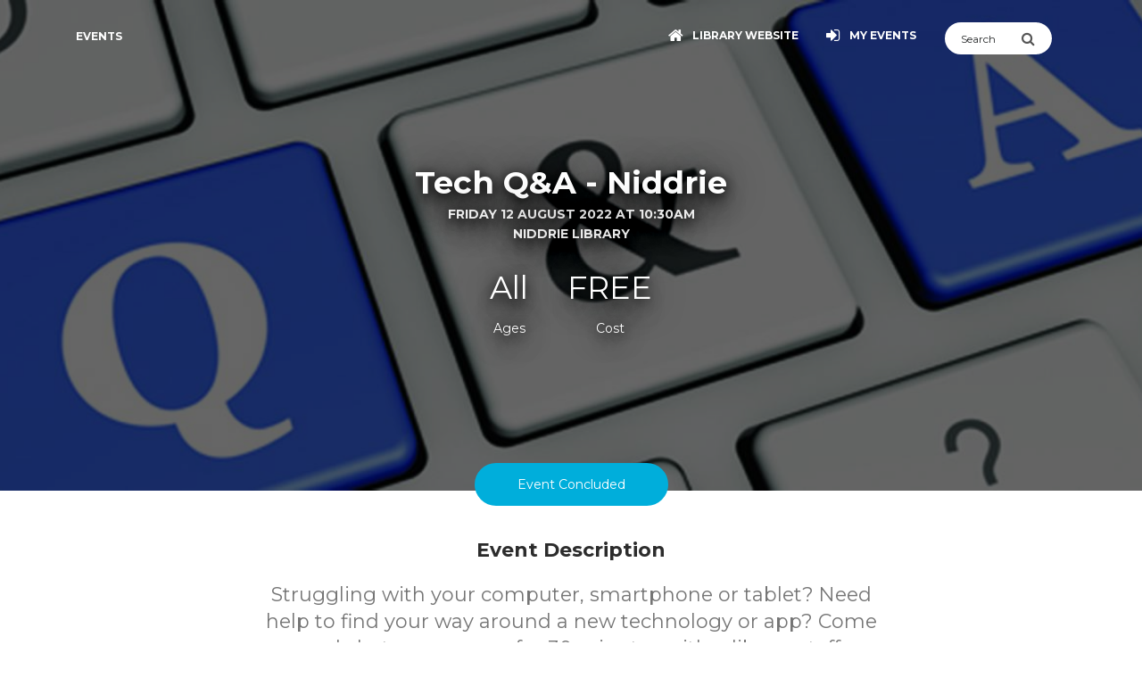

--- FILE ---
content_type: text/css
request_url: https://libraryevents.mvcc.vic.gov.au/assets/css/demo.css
body_size: 1463
content:
.tim-row {
    margin-bottom: 20px;
}

.tim-white-buttons {
    background-color: #777777;
}

.typography-line {
    padding-left: 25%;
    margin-bottom: 35px;
    position: relative;
    display: block;
    width: 100%;
}

.typography-line span {
    bottom: 10px;
    color: #c0c1c2;
    display: block;
    font-weight: 400;
    font-size: 13px;
    line-height: 13px;
    left: 0;
    margin-left: 20px;
    position: absolute;
    width: 260px;
    text-transform: none;
}

.tim-row {
    padding-top: 60px;
}

.tim-row h3 {
    margin-top: 0;
}

.switch {
    margin-right: 20px;
}

#navbar-full .navbar {
    border-radius: 0 !important;
    margin-bottom: 15px;
    z-index: 2;
}

#menu-dropdown .navbar {
    border-radius: 3px;
}

#pagination-row .pagination-container {
    height: 100%;
    max-height: 100%;
    display: flex;
    align-items: center;
}

#icons-row i.now-ui-icons {
    font-size: 30px;
}

.space {
    height: 130px;
    display: block;
}

.space-110 {
    height: 110px;
    display: block;
}

.space-50 {
    height: 50px;
    display: block;
}

.space-70 {
    height: 70px;
    display: block;
}

.navigation-example .img-src {
    background-attachment: scroll;
}

.navigation-example {
    background-position: center center;
    background-size: cover;
    margin-top: 0;
    min-height: 740px;
    height: 100%;
}

#notifications {
    background-color: #FFFFFF;
    display: block;
    width: 100%;
    position: relative;
}

.tim-note {
    text-transform: capitalize;
}

#buttons .btn,
#javascriptComponents .btn {
    margin: 0 0px 10px;
}

.space-100 {
    height: 100px;
    display: block;
    width: 100%;
}

.be-social {
    padding-bottom: 20px;
    /*     border-bottom: 1px solid #aaa; */
    margin: 0 auto 40px;
}

.txt-white {
    color: #FFFFFF;
}

.txt-gray {
    color: #ddd !important;
}

.parallax {
    width: 100%;
    height: 570px;
    display: block;
    background-attachment: fixed;
    background-repeat: no-repeat;
    background-size: cover;
    background-position: center center;
}

.logo-container .logo {
    overflow: hidden;
    border-radius: 50%;
    border: 1px solid #333333;
    width: 50px;
    float: left;
}

.logo-container .brand {
    font-size: 16px;
    color: #FFFFFF;
    line-height: 18px;
    float: left;
    margin-left: 10px;
    margin-top: 7px;
    width: 70px;
    height: 40px;
    text-align: left;
}

.logo-container .brand-material {
    font-size: 18px;
    margin-top: 15px;
    height: 25px;
    width: auto;
}

.logo-container .logo img {
    width: 100%;
}

.navbar-small .logo-container .brand {
    color: #333333;
}

.fixed-section {
    top: 90px;
    max-height: 80vh;
    overflow: scroll;
    position: sticky;
}

.fixed-section ul {
    padding: 0;
}

.fixed-section ul li {
    list-style: none;
}

.fixed-section li a {
    font-size: 14px;
    padding: 2px;
    display: block;
    color: #666666;
}

.fixed-section li a.active {
    color: #00bbff;
}

.fixed-section.float {
    position: fixed;
    top: 100px;
    width: 200px;
    margin-top: 0;
}

.parallax .parallax-image {
    width: 100%;
    overflow: hidden;
    position: absolute;
}

.parallax .parallax-image img {
    width: 100%;
}

@media (max-width: 768px) {
    .parallax .parallax-image {
        width: 100%;
        height: 640px;
        overflow: hidden;
    }
    .parallax .parallax-image img {
        height: 100%;
        width: auto;
    }
}


/*.separator{
    content: "Separator";
    color: #FFFFFF;
    display: block;
    width: 100%;
    padding: 20px;
}
.separator-line{
    background-color: #EEE;
    height: 1px;
    width: 100%;
    display: block;
}
.separator.separator-gray{
    background-color: #EEEEEE;
}*/

.social-buttons-demo .btn {
    margin-right: 5px;
    margin-bottom: 7px;
}

.img-container {
    width: 100%;
    overflow: hidden;
}

.img-container img {
    width: 100%;
}

.lightbox img {
    width: 100%;
}

.lightbox .modal-content {
    overflow: hidden;
}

.lightbox .modal-body {
    padding: 0;
}

@media screen and (min-width: 991px) {
    .lightbox .modal-dialog {
        width: 960px;
    }
}

@media (max-width: 991px) {
    .fixed-section.affix {
        position: relative;
        margin-bottom: 100px;
    }
}

@media (max-width: 768px) {
    .btn,
    .btn-morphing {
        margin-bottom: 10px;
    }
    .parallax .motto {
        top: 170px;
        margin-top: 0;
        font-size: 60px;
        width: 270px;
    }
}


/*       Loading dots  */


/*      transitions */

.presentation .front,
.presentation .front:after,
.presentation .front .btn,
.logo-container .logo,
.logo-container .brand {
    -webkit-transition: all .2s;
    -moz-transition: all .2s;
    -o-transition: all .2s;
    transition: all .2s;
}

#images h4 {
    margin-bottom: 30px;
}

#javascriptComponents {
    padding-bottom: 0;
}


/*      layer animation          */

.layers-container {
    display: block;
    margin-top: 50px;
    position: relative;
}

.layers-container img {
    position: absolute;
    width: 100%;
    height: auto;
    top: 0;
    left: 0;
    text-align: center;
}

.animate {
    transition: 1.5s ease-in-out;
    -moz-transition: 1.5s ease-in-out;
    -webkit-transition: 1.5s ease-in-out;
}

.navbar-default.navbar-small .logo-container .brand {
    color: #333333;
}

.navbar-transparent.navbar-small .logo-container .brand {
    color: #FFFFFF;
}

.navbar-default.navbar-small .logo-container .brand {
    color: #333333;
}

.sharing-area {
    margin-top: 80px;
}

.sharing-area .btn {
    margin: 15px 4px 0;
}

.section-thin,
.section-notifications {
    padding: 0;
}

.section-navbars {
    padding-top: 0;
}

#navbar .navbar {
    margin-bottom: 20px;
}

#navbar .navbar-toggler,
#menu-dropdown .navbar-toggler {
    pointer-events: none;
}

.section-tabs {
    background: #EEEEEE;
}

.section-pagination {
    padding-bottom: 0;
}

.section-download {
    padding-top: 130px;
}

.section-download .description {
    margin-bottom: 60px;
}

.section-download h4 {
    margin-bottom: 25px;
}

.section-examples a {
    text-decoration: none;
}

.section-examples a+a {
    margin-top: 30px;
}

.section-examples h5 {
    margin-top: 30px;
}

.components-page .wrapper>.header,
.tutorial-page .wrapper>.header {
    height: 500px;
    padding-top: 128px;
    background-size: cover;
    background-position: center center;
}

.components-page .title,
.tutorial-page .title {
    color: #FFFFFF;
}

.brand .h1-seo {
    font-size: 2.8em;
    text-transform: uppercase;
    font-weight: 300;
}

.brand .n-logo {
    max-width: 100px;
    margin-bottom: 40px;
}

.invision-logo {
    max-width: 70px;
    top: -2px;
    position: relative;
}

.creative-tim-logo {
    max-width: 140px;
    top: -2px;
    position: relative;
}

.section-javascript .title {
    margin-bottom: 0;
}

.navbar .switch-background {
    display: block;
}

.navbar-transparent .switch-background {
    display: none;
}

.section-signup .col .btn {
    margin-top: 30px;
}

#buttons-row .btn {
    margin-bottom: 10px;
}

.section-basic {
    padding-top: 0;
}

.section-images {
    padding-bottom: 0;
}

@media screen and (max-width: 991px) {
    .section-navbars .navbar-collapse {
        display: none !important;
    }
}